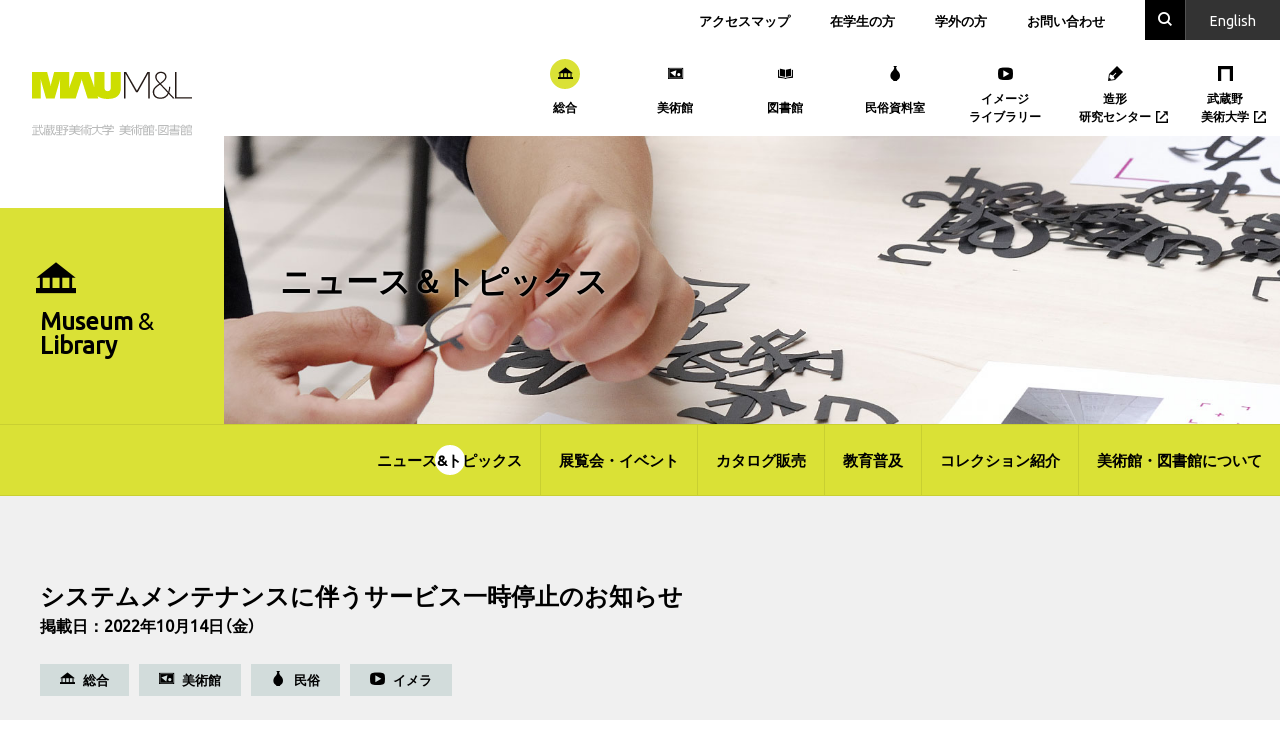

--- FILE ---
content_type: text/html; charset=UTF-8
request_url: https://mauml.musabi.ac.jp/news/23137/
body_size: 9404
content:



<!DOCTYPE html>
<html lang="ja"
	itemscope 
	itemtype="http://schema.org/Article" 
	prefix="og: http://ogp.me/ns#" >
  <head>
    
<script async src="https://www.googletagmanager.com/gtag/js?id=G-KEGR6D4H3T"></script>
<script>
  window.dataLayer = window.dataLayer || [];
  function gtag(){dataLayer.push(arguments);}
  gtag('js', new Date());

  gtag('config', 'G-KEGR6D4H3T');
  gtag('config', 'UA-24426830-1');
</script>

<meta charset="UTF-8">
<meta http-equiv="X-UA-Compatible" content="IE=edge">
<meta name="viewport" content="width=device-width, initial-scale=1, shrink-to-fit=no">
<meta name="format-detection" content="telephone=no">
<title>システムメンテナンスに伴うサービス一時停止のお知らせ | 武蔵野美術大学 美術館・図書館</title>
<link rel="icon" type="image/x-icon" href="/favicon.ico">
<link rel="apple-touch-icon" sizes="180x180" href="/apple-touch-icon.png">
<link rel="stylesheet" href="https://cdn.jsdelivr.net/npm/yakuhanjp@3.0.0/dist/css/yakuhanjp_s.min.css">
<link href="https://fonts.googleapis.com/css?family=Ubuntu" rel="stylesheet">
        <script text="type/javascript">
          document.addEventListener("DOMContentLoaded", function() {
            var mw_wp_form_el = document.querySelector('.mw_wp_form_input form');
            if (mw_wp_form_el) {
              mw_wp_form_el.classList.add('h-adr');
            }
          });
        </script>
        <meta name='robots' content='max-image-preview:large' />

<!-- All in One SEO Pack 2.7.3 by Michael Torbert of Semper Fi Web Design[646,653] -->
<meta name="description"  content="システムメンテナンスのため、下記日程でサービスが一時的にご利用いただけなくなる時間帯が生じます。 ご不便をおかけしますが、ご理解ご協力のほどよろしくお願い申し上げます。 日時：2022年10月14日（金）17:20-18:00頃（予定） ＊作業進捗により前後する可能性があります。 利用できないサービス 統合検索" />

<link rel="canonical" href="https://mauml.musabi.ac.jp/news/23137/" />
<meta property="og:title" content="システムメンテナンスに伴うサービス一時停止のお知らせ | 武蔵野美術大学 美術館・図書館" />
<meta property="og:type" content="article" />
<meta property="og:url" content="https://mauml.musabi.ac.jp/news/23137/" />
<meta property="og:image" content="https://mauml.musabi.ac.jp/wp-content/uploads/2018/08/ogp.png" />
<meta property="og:site_name" content="武蔵野美術大学 美術館・図書館" />
<meta property="og:description" content="システムメンテナンスのため、下記日程でサービスが一時的にご利用いただけなくなる時間帯が生じます。 ご不便をおかけしますが、ご理解ご協力のほどよろしくお願い申し上げます。 日時：2022年10月14日（金）17:20-18:00頃（予定） ＊作業進捗により前後する可能性があります。 利用できないサービス 統合検索 美術資料データベース 民俗資料データベース 映像作品データベース 杉浦康平デザインアーカイブ「デザイン・コスモス」 中村とうようポピュラー音楽コレクション「地球が回る音」 イメージライブラリーでは当該の時間帯で貸出の受付を停止します。視聴および返却は従来通り可能です。" />
<meta property="article:published_time" content="2022-10-14T02:38:50Z" />
<meta property="article:modified_time" content="2022-10-14T09:57:47Z" />
<meta name="twitter:card" content="summary_large_image" />
<meta name="twitter:title" content="システムメンテナンスに伴うサービス一時停止のお知らせ | 武蔵野美術大学 美術館・図書館" />
<meta name="twitter:description" content="システムメンテナンスのため、下記日程でサービスが一時的にご利用いただけなくなる時間帯が生じます。 ご不便をおかけしますが、ご理解ご協力のほどよろしくお願い申し上げます。 日時：2022年10月14日（金）17:20-18:00頃（予定） ＊作業進捗により前後する可能性があります。 利用できないサービス 統合検索 美術資料データベース 民俗資料データベース 映像作品データベース 杉浦康平デザインアーカイブ「デザイン・コスモス」 中村とうようポピュラー音楽コレクション「地球が回る音」 イメージライブラリーでは当該の時間帯で貸出の受付を停止します。視聴および返却は従来通り可能です。" />
<meta name="twitter:image" content="https://mauml.musabi.ac.jp/wp-content/uploads/2018/08/ogp.png" />
<meta itemprop="image" content="https://mauml.musabi.ac.jp/wp-content/uploads/2018/08/ogp.png" />
			<script type="text/javascript" >
				window.ga=window.ga||function(){(ga.q=ga.q||[]).push(arguments)};ga.l=+new Date;
				ga('create', 'UA-24426830-1', 'auto');
				// Plugins
				ga('require', 'displayfeatures');ga('require', 'linkid', 'linkid.js');ga('require', 'outboundLinkTracker');
				ga('send', 'pageview');
			</script>
			<script async src="https://www.google-analytics.com/analytics.js"></script>
			<script async src="https://mauml.musabi.ac.jp/wp-content/plugins/all-in-one-seo-pack/public/js/vendor/autotrack.js"></script>
<!-- /all in one seo pack -->
<link rel='dns-prefetch' href='//yubinbango.github.io' />
<link rel='dns-prefetch' href='//s.w.org' />
<link rel='stylesheet' id='bogo-css'  href='https://mauml.musabi.ac.jp/wp-content/plugins/bogo/includes/css/style.css' type='text/css' media='all' />
<link rel='stylesheet' id='mauml-style-css'  href='https://mauml.musabi.ac.jp/wp-content/themes/MAUML/style.css' type='text/css' media='all' />
<link rel='stylesheet' id='mauml-child-style-css'  href='https://mauml.musabi.ac.jp/wp-content/themes/MAUML/style.css' type='text/css' media='all' />
      <script type="text/javascript">
        var API_ENDPOINT = 'https://mauml.musabi.ac.jp/wp-admin/admin-ajax.php';
      </script>
      <link rel="https://api.w.org/" href="https://mauml.musabi.ac.jp/wp-json/" /><link rel="alternate" type="application/json" href="https://mauml.musabi.ac.jp/wp-json/wp/v2/posts/23137" /><link rel="alternate" type="application/json+oembed" href="https://mauml.musabi.ac.jp/wp-json/oembed/1.0/embed?url=https%3A%2F%2Fmauml.musabi.ac.jp%2Fnews%2F23137%2F" />
<link rel="alternate" type="text/xml+oembed" href="https://mauml.musabi.ac.jp/wp-json/oembed/1.0/embed?url=https%3A%2F%2Fmauml.musabi.ac.jp%2Fnews%2F23137%2F&#038;format=xml" />

<!-- BEGIN ExactMetrics v5.3.7 Universal Analytics - https://exactmetrics.com/ -->
<script>
(function(i,s,o,g,r,a,m){i['GoogleAnalyticsObject']=r;i[r]=i[r]||function(){
	(i[r].q=i[r].q||[]).push(arguments)},i[r].l=1*new Date();a=s.createElement(o),
	m=s.getElementsByTagName(o)[0];a.async=1;a.src=g;m.parentNode.insertBefore(a,m)
})(window,document,'script','https://www.google-analytics.com/analytics.js','ga');
  ga('create', 'UA-24426830-1', 'auto');
  ga('send', 'pageview');
</script>
<!-- END ExactMetrics Universal Analytics -->
		<style type="text/css" id="wp-custom-css">
			.mauml-movie-wrap {
    position: relative;
    padding-bottom: 56.25%;
    padding-top: 30px;
    height: 0;
    overflow: hidden;
}
 
.mauml-movie-wrap iframe,
.mauml-movie-wrap object,
.mauml-movie-wrap embed {
    position: absolute;
    top: 0;
    left: 0;
    width: 100%;
    height: 100%;
}

.mauml-movie-wrap_medium {
    position: relative;
    padding-bottom: 56.25%;
    padding-top: 15px;
    height: 0;
    overflow: hidden;
}
 
.mauml-movie-wrap_medium iframe,
.mauml-movie-wrap_medium object,
.mauml-movie-wrap_medium embed {
    position: absolute;
    top: 0;
    left: 0;
    width: 75%;
    height: 75%;
}

.mauml-youtube_2 {
  position:relative;
  width: 100%;
  max-width: 860px;
}

.mauml-youtube_2::before {
  content: "";
  display: block;
  width: 100%;
  padding-top: 56.25%;
}

.mauml-youtube_2 iframe{
  position: absolute;
  top: 0;
  right: 0;
  width: 100%;
  height: 100%;
}

ol.mauml-list_note_wrap{
	   counter-reset: li_count;
    list-style:  none; 
    margin-top:  10px;  
	   margin-left: 15px;
    padding: 0; 
}

li.mauml-list_note {
	   font-size: small;
    padding: 0; 
    margin-bottom: 2px; 
}

li.mauml-list_note:before{
    counter-increment: li_count;    
    content: "*"counter(li_count);
    margin-right: 5px;
}		</style>
		  </head>
  <body class="page-mauml">
        <!-- <div id="js-pointer" class="c-pointer" aria-hidden="true"></div> -->
        <div class="l-page">
                  <header role="banner" class="l-header">
        <div class="l-header__vi">
          <h1><a href="https://mauml.musabi.ac.jp/">
                        <img src="https://mauml.musabi.ac.jp/wp-content/themes/MAUML/assets/images/vi/vi_ml_01.svg" alt="武蔵野美術大学 美術館・図書館" width="160" height="65">
                      </a></h1>
        </div>
        <div class="l-header__inner">
          <div class="l-header__utility">
            <div class="l-header__link">
              <button class="l-header__link--button u-sp js-active-toggle" data-target="#js-menu-01" aria-label="メニュー" aria-expanded="false" aria-controls="js-menu-01"><i></i><i></i><i></i></button>
              <div class="l-header__link--panel" id="js-menu-01">
                <div class="l-header__link--main u-sp">
                  <ul>
                    <li><a href="https://twitter.com/mau_m_l" target="_blank"><svg width="16" height="16" viewBox="0 0 1200 1227" fill="none" xmlns="http://www.w3.org/2000/svg"><path d="M714.163 519.284L1160.89 0H1055.03L667.137 450.887L357.328 0H0L468.492 681.821L0 1226.37H105.866L515.491 750.218L842.672 1226.37H1200L714.137 519.284H714.163ZM569.165 687.828L521.697 619.934L144.011 79.6944H306.615L611.412 515.685L658.88 583.579L1055.08 1150.3H892.476L569.165 687.854V687.828Z" fill="#000"/></svg><span class="u-sronly">Twitter</span></i></a></li>
                                        <li><a href="https://mauml.musabi.ac.jp/news/" class="u-opacity">ニュース&amp;トピックス</a></li>
                    <li><a href="https://mauml.musabi.ac.jp/events/" class="u-opacity">展覧会・イベント情報</a></li>
                    <li><a href="https://mauml.musabi.ac.jp/museum/catalogs/" class="u-opacity">カタログ販売</a></li>
                    <li><a href="https://mauml.musabi.ac.jp/education/" class="u-opacity">活動紹介</a></li>
                    <li><a href="https://mauml.musabi.ac.jp/collections/" class="u-opacity">コレクション紹介</a></li>
                    <li><a href="https://mauml.musabi.ac.jp/about/" class="u-opacity">美術館・図書館について</a></li>
                                      </ul>
                </div>
                                <div class="l-header__link--sub">
                  <ul>
                    <li><a href="https://mauml.musabi.ac.jp/access/" class="u-opacity">アクセスマップ</a></li>
                    <li><a href="https://mauml.musabi.ac.jp/students/" class="u-opacity">在学生の方</a></li>
                                        <li><a href="https://mauml.musabi.ac.jp/visitors/" class="u-opacity">学外の方</a></li>
                                        <li><a href="https://mauml.musabi.ac.jp/contact/" class="u-opacity">お問い合わせ</a></li>
                  </ul>
                </div>
                                <div class="l-header__link--app u-sp">
                  <h2>MAU M&Lオリジナルアプリ</h2>
                  <ul>
                    <li><a href="https://itunes.apple.com/jp/app/%E3%82%84%E3%81%8D%E3%82%82%E3%81%AE%E3%81%AE%E5%9C%A8%E5%87%A6/id1332309474?mt=8" class="u-opacity" target="_blank"><img src="https://mauml.musabi.ac.jp/wp-content/themes/MAUML/assets/images/app/ceramic_01.jpg" alt="やきものの在処"></a></li>
                    <li><a href="https://itunes.apple.com/jp/app/mau-piazza/id1255402876?mt=8" class="u-opacity" target="_blank"><img src="https://mauml.musabi.ac.jp/wp-content/themes/MAUML/assets/images/app/mau-piazza_01.jpg" alt="MAU-PIAZZA VRムサビキャンパス—芦原義信による初期校舎をめぐる"></a></li>
                    <li><a href="https://itunes.apple.com/jp/app/mau-m-l-bo-wu-tu-pu/id545593250?mt=8" class="u-opacity" target="_blank"><img src="https://mauml.musabi.ac.jp/wp-content/themes/MAUML/assets/images/app/museum_01.jpg" alt="MAU M&amp;L 博物図譜"></a></li>
                    <li><a href="https://itunes.apple.com/jp/app/mau-m-l-%E8%BF%91%E4%BB%A3%E6%A4%85%E5%AD%90%E3%82%B3%E3%83%AC%E3%82%AF%E3%82%B7%E3%83%A7%E3%83%B3-%E3%83%A0%E3%82%B5%E3%83%93%E3%81%AE%E3%82%A4%E3%82%B93d/id1377395319?mt=8" class="u-opacity" target="_blank"><img src="https://mauml.musabi.ac.jp/wp-content/themes/MAUML/assets/images/app/chair_01.png" alt="MAU M&amp;L 3D image of Modern Design Chair Collection"></a></li>
                  </ul>
                </div>
              </div>
            </div>
            <div class="l-header__search">
              <button class="l-header__search--button u-opacity js-active-toggle" data-target="#js-menu-02" aria-expanded="false" aria-controls="js-menu-02"><i class="icon-font icon-font-icon_search" aria-label="search"></i><i class="icon-font icon-font-icon_close" aria-label="閉じる"></i></button>
              <div class="l-header__search--panel" id="js-menu-02">
                <div class="c-search">
                  <section class="c-search__item">
                    <div class="c-search__header">
                      <h2 class="c-search__title">サイト内検索</h2>
                    </div>
                    <div class="c-search__body">
                      <script>
                        (function() {
                          var cx = location.host === 'test.mauml.musabi.ac.jp' ? '000091080948457968225:ssbrvp-15ky' : '000091080948457968225:nyfyblpru7c';
                          var gcse = document.createElement('script');
                          gcse.type = 'text/javascript';
                          gcse.async = true;
                          gcse.src = 'https://cse.google.com/cse.js?cx=' + cx;
                          var s = document.getElementsByTagName('script')[0];
                          s.parentNode.insertBefore(gcse, s);
                        })();
                      </script>
                      <gcse:searchbox-only></gcse:searchbox-only>
                    </div>
                  </section>
                  <section class="c-search__item">
                    <div class="c-search__header">
                      <h2 class="c-search__title"><a href="https://osirabe.net/cross.musabi/" class="u-opacity" target="_blank">統合検索<i class="icon-font icon-font-icon_blank" aria-hidden="true"></i></a></h2>
                      <p class="c-search__tagline">美術館･図書館の所蔵資料（美術、図書、民俗、映像）を横断的に検索</p>
                    </div>
                    <div class="c-search__body">
                      <form method="post" action="https://osirabe.net/cross.musabi/" target="_blank">
                                                <p class="c-search__input"><input type="text" name="keywd" placeholder="キーワードを入力"></p>
                        <button type="submit" value="Search" class="c-search__button"><i class="icon-font icon-font-icon_search" aria-hidden="true"></i></button>
                      </form>
                    </div>
                  </section>
                </div>
              </div>
            </div>
            <div class="l-header__language">
                            <p><a href="/en/" class="u-opacity">En<span class="u-pc">glish</span></a></p>
                          </div>
          </div>
          <div class="l-header__facility">
            <button class="l-header__facility--button u-sp js-active-toggle" data-target="#js-menu-03">
              <i class="icon-font icon-font-icon_mauml" aria-label="総合トップ" aria-expanded="false" aria-controls="js-menu-03"></i>
              <span>総合</span>
            </button>
            <div class="l-header__facility--panel" id="js-menu-03">
              <button class="l-header__facility--close u-sp js-active-toggle" data-target="#js-menu-03" aria-expanded="false" aria-controls="js-menu-03"><i class="icon-font icon-font-icon_close" aria-label="閉じる"></i></button>
              <ul>
                                <li><a href="https://mauml.musabi.ac.jp/"><i class="icon-font icon-font-icon_mauml" aria-hidden="true"></i><span class="text">総合</span></a></li>
                <li><a href="https://mauml.musabi.ac.jp/museum/"><i class="icon-font icon-font-icon_museum" aria-hidden="true"></i><span class="text">美術館</span></a></li>
                <li><a href="https://mauml.musabi.ac.jp/library/"><i class="icon-font icon-font-icon_library" aria-hidden="true"></i><span class="text">図書館</span></a></li>
                <li><a href="https://mauml.musabi.ac.jp/folkart/"><i class="icon-font icon-font-icon_folkart" aria-hidden="true"></i><span class="text">民俗資料室</span></a></li>
                <li><a href="https://mauml.musabi.ac.jp/img-lib/"><i class="icon-font icon-font-icon_imglib" aria-hidden="true"></i><span class="text">イメージ<br class="u-pc">ライブラリー</span></a></li>
                <li><a href="http://rcad.musabi.ac.jp/" target="_blank"><i class="icon-font icon-font-icon_rcad" aria-hidden="true"></i><span class="text">造形<br class="u-pc">研究センター<i class="icon-font icon-font-icon_blank" aria-hidden="true"></i></span></a></li>
                <li><a href="https://www.musabi.ac.jp/" target="_blank"><i class="icon-font icon-font-icon_musabi" aria-hidden="true"></i><span class="text">武蔵野<br class="u-pc">美術大学<i class="icon-font icon-font-icon_blank" aria-hidden="true"></i></span></a></li>
                              </ul>
            </div>
          </div>
        </div>
      </header>
      <main>
        <div class="p-kv is-mauml is-under">
          
<div class="p-kv__icon u-pc"><i class="icon-font icon-font-icon_mauml" aria-hidden="true"></i></div>
<p class="p-kv__title is-en u-pc"><span>Museum <span>&</span><br>Library</span></p>
          <div class="p-kv__heading" style="background-image: url(https://mauml.musabi.ac.jp/wp-content/themes/MAUML/assets/images/museum/news/kv_01.jpg)">
            <h1>ニュース＆トピックス</h1>
          </div>
        </div>
        <nav class="p-local-nav u-pc">
          
<ul>
  <li><a href="https://mauml.musabi.ac.jp/news/" aria-current="page">ニュース&amp;トピックス</a></li>
  <li><a href="https://mauml.musabi.ac.jp/events/" >展覧会・イベント</a></li>
  <li><a href="https://mauml.musabi.ac.jp/museum/catalogs/">カタログ販売</a></li>
  <li><a href="https://mauml.musabi.ac.jp/education/" >教育普及</a></li>
  <li><a href="https://mauml.musabi.ac.jp/collections/" >コレクション紹介</a></li>
  <li><a href="https://mauml.musabi.ac.jp/about/" >美術館・図書館について</a></li>
</ul>
        </nav>
        <article class="p-event-detail">
          <div class="p-event-detail__inro">
            <div class="p-event-detail__inro--body">
              <h1 class="p-event-detail__inro--title">
                <span class="p-event-detail__inro--main">システムメンテナンスに伴うサービス一時停止のお知らせ</span>
              </h1>
              <p class="p-event-detail__inro--date">掲載日：2022年10月14日（金）</p>
              <div class="p-event-detail__inro--row">
                <p class="p-event-detail__inro--category">
                                    <span class="p-event-detail__inro--facility">
                    <i class="icon-font icon-font-icon_mauml" aria-hidden="true"></i>総合                  </span>
                                    <span class="p-event-detail__inro--facility">
                    <i class="icon-font icon-font-icon_museum" aria-hidden="true"></i>美術館                  </span>
                                    <span class="p-event-detail__inro--facility">
                    <i class="icon-font icon-font-icon_folkart" aria-hidden="true"></i>民俗                  </span>
                                    <span class="p-event-detail__inro--facility">
                    <i class="icon-font icon-font-icon_imglib" aria-hidden="true"></i>イメラ                  </span>
                                  </p>
              </div>

                            <div class="c-tag">
  <h2 class="c-tag__title" aria-label="タグ"><i class="icon-font icon-font-icon_tag"></i></h2>
  <ul class="c-tag__list">
        <li><a href="https://mauml.musabi.ac.jp/tag_event/%e3%83%8b%e3%83%a5%e3%83%bc%e3%82%b9/" class="u-opacity">ニュース</a></li>
          </ul>
</div>

                            <div class="c-sns">
  <ul>
    <li class="c-sns__facebook">
      <a href="https://www.facebook.com/sharer/sharer.php?u=https%3A%2F%2Fmauml.musabi.ac.jp%2Fnews%2F23137%2F" target="_blank"><i class="icon-font icon-font-icon_facebook-like"></i></a>
    </li>
    <li class="c-sns__twitter">
      <a href="https://twitter.com/share?url=https%3A%2F%2Fmauml.musabi.ac.jp%2Fnews%2F23137%2F&text=%E3%82%B7%E3%82%B9%E3%83%86%E3%83%A0%E3%83%A1%E3%83%B3%E3%83%86%E3%83%8A%E3%83%B3%E3%82%B9%E3%81%AB%E4%BC%B4%E3%81%86%E3%82%B5%E3%83%BC%E3%83%93%E3%82%B9%E4%B8%80%E6%99%82%E5%81%9C%E6%AD%A2%E3%81%AE%E3%81%8A%E7%9F%A5%E3%82%89%E3%81%9B" target="_blank"><svg width="16" height="16" viewBox="0 0 1200 1227" fill="none" xmlns="http://www.w3.org/2000/svg"><path d="M714.163 519.284L1160.89 0H1055.03L667.137 450.887L357.328 0H0L468.492 681.821L0 1226.37H105.866L515.491 750.218L842.672 1226.37H1200L714.137 519.284H714.163ZM569.165 687.828L521.697 619.934L144.011 79.6944H306.615L611.412 515.685L658.88 583.579L1055.08 1150.3H892.476L569.165 687.854V687.828Z" fill="#000"/></svg></a>
    </li>
    <li class="c-sns__line">
      <a href="http://line.me/R/msg/text/?%E3%82%B7%E3%82%B9%E3%83%86%E3%83%A0%E3%83%A1%E3%83%B3%E3%83%86%E3%83%8A%E3%83%B3%E3%82%B9%E3%81%AB%E4%BC%B4%E3%81%86%E3%82%B5%E3%83%BC%E3%83%93%E3%82%B9%E4%B8%80%E6%99%82%E5%81%9C%E6%AD%A2%E3%81%AE%E3%81%8A%E7%9F%A5%E3%82%89%E3%81%9B%20https%3A%2F%2Fmauml.musabi.ac.jp%2Fnews%2F23137%2F" target="_blank"><i class="icon-font icon-font-icon_line"></i></a>
    </li>
  </ul>
</div>
            </div>
          </div>
          <div class="p-event-detail__body">
            <div class="row">
              <div class="col-md-8 p-event-detail__entry">
                <div class="p-text-block">
                                    <p>システムメンテナンスのため、下記日程でサービスが一時的にご利用いただけなくなる時間帯が生じます。<br />
ご不便をおかけしますが、ご理解ご協力のほどよろしくお願い申し上げます。</p>
<hr style="border-top: 2px dotted #ccc; margin-top: 30px;" />
<p>日時：2022年10月14日（金）17:20-18:00頃（予定）<br />
＊作業進捗により前後する可能性があります。</p>
<h4 style="margin-top: 15px; font-weight: normal;">利用できないサービス</h4>
<ul>
<li>統合検索</li>
<li><a href="http://collections.musabi.ac.jp/search/index.php" target="_blank" rel="noopener">美術資料データベース</a></li>
<li><a href="http://collections.musabi.ac.jp/search_folk/index.php" target="_blank" rel="noopener">民俗資料データベース</a></li>
<li><a href="https://img-lib.musabi.ac.jp/search/" target="_blank" rel="noopener">映像作品データベース</a></li>
<li><a href="https://collections.musabi.ac.jp/sugiura_kohei/" target="_blank" rel="noopener">杉浦康平デザインアーカイブ「デザイン・コスモス」</a></li>
<li><a href="https://collections.musabi.ac.jp/nakamura_toyo/home/" target="_blank" rel="noopener">中村とうようポピュラー音楽コレクション「地球が回る音」</a></li>
</ul>
<p>イメージライブラリーでは当該の時間帯で貸出の受付を停止します。視聴および返却は従来通り可能です。</p>
                                  </div>
                              </div>
              <div class="col-md-4 p-event-detail__side">
                <aside>
                  <h2 class="p-newsside__areaname">最新記事</h2>
                  <div class="p-newsside">
                                        <div class="p-newsside__item">
                      <a href="https://mauml.musabi.ac.jp/news/27281/" class="p-newsside__wrapper">
                        <div class="p-pickup__body">
                          <p class="c-label"><i class="icon-font icon-font-icon_mauml" aria-hidden="true"></i>総合</p>
                          <h3 class="p-newsside__date">2026年1月22日（木）</h3>
                          <h3 class="p-newsside__title">武蔵野美術大学 美術館・図書館が、改正博物館法の定める「登録博物館」として新規登録されました</h3>
                        </div>
                        <div class="p-newsside__arrow" aria-hidden="true"><i class="icon-font icon-font-icon_arrow-right"></i></div>
                      </a>
                    </div>
                                        <div class="p-newsside__item">
                      <a href="https://mauml.musabi.ac.jp/news/27216/" class="p-newsside__wrapper">
                        <div class="p-pickup__body">
                          <p class="c-label"><i class="icon-font icon-font-icon_library" aria-hidden="true"></i>図書館</p>
                          <h3 class="p-newsside__date">2025年12月16日（火）</h3>
                          <h3 class="p-newsside__title">市ヶ谷キャンパス図書館 移転に伴う臨時休館のお知らせ</h3>
                        </div>
                        <div class="p-newsside__arrow" aria-hidden="true"><i class="icon-font icon-font-icon_arrow-right"></i></div>
                      </a>
                    </div>
                                        <div class="p-newsside__item">
                      <a href="https://mauml.musabi.ac.jp/news/27187/" class="p-newsside__wrapper">
                        <div class="p-pickup__body">
                          <p class="c-label"><i class="icon-font icon-font-icon_imglib" aria-hidden="true"></i>イメラ</p>
                          <h3 class="p-newsside__date">2025年12月5日（金）</h3>
                          <h3 class="p-newsside__title">新着資料のお知らせ＜12月＞</h3>
                        </div>
                        <div class="p-newsside__arrow" aria-hidden="true"><i class="icon-font icon-font-icon_arrow-right"></i></div>
                      </a>
                    </div>
                                        <div class="p-newsside__item">
                      <a href="https://mauml.musabi.ac.jp/news/27149/" class="p-newsside__wrapper">
                        <div class="p-pickup__body">
                          <p class="c-label"><i class="icon-font icon-font-icon_mauml" aria-hidden="true"></i>総合</p>
                          <h3 class="p-newsside__date">2025年12月2日（火）</h3>
                          <h3 class="p-newsside__title">図書館システムメンテナンスに伴うOPAC停止のお知らせ（鷹の台・市ヶ谷図書館共通）</h3>
                        </div>
                        <div class="p-newsside__arrow" aria-hidden="true"><i class="icon-font icon-font-icon_arrow-right"></i></div>
                      </a>
                    </div>
                                        <div class="p-newsside__item">
                      <a href="https://mauml.musabi.ac.jp/news/27152/" class="p-newsside__wrapper">
                        <div class="p-pickup__body">
                          <p class="c-label"><i class="icon-font icon-font-icon_mauml" aria-hidden="true"></i>総合</p>
                          <h3 class="p-newsside__date">2025年12月1日（月）</h3>
                          <h3 class="p-newsside__title">【図書館、イメージライブラリー】年末年始の閉館および入学選抜実施期間中の資料返却について</h3>
                        </div>
                        <div class="p-newsside__arrow" aria-hidden="true"><i class="icon-font icon-font-icon_arrow-right"></i></div>
                      </a>
                    </div>
                                      </div>
                </aside>
              </div>
            </div>
          </div>
        </article>
        <div class="p-wrapper is-contract">
                    <div class="c-paging">
  <ul>
                <li class="c-paging__prev"><a href="https://mauml.musabi.ac.jp/news/23082/" class="c-button is-prev"><span class="c-button__arrow" aria-hidden="true"><i class="icon-font icon-font-icon_arrow-left"></i></span>次<span class="u-pc">の記事</span>へ</a></li>
            <li class="c-paging__view"><a href="https://mauml.musabi.ac.jp/news/" class="c-button is-view"><i class="icon-font icon-font-icon_view" aria-hidden="true"></i>一覧<span class="u-pc">を見る</span></a></li>
            <li class="c-paging__next"><a href="https://mauml.musabi.ac.jp/news/23153/" class="c-button"><span class="c-button__arrow" aria-hidden="true"><i class="icon-font icon-font-icon_arrow-right"></i></span>前<span class="u-pc">の記事</span>へ</a></li>
            </ul>
</div>
        </div>

                <section class="p-tag">
  <h2 class="p-tag__title">タグ一覧</h2>
  <div class="p-tag__row">
    <section class="p-tag__event">
      <h3>イベント</h3>
      <ul>
                <li><a href="/tag_event/2024美術館休館中特別企画">2024美術館休館中特別企画<span class="p-tag__count">[6]</span></a></li>
                <li><a href="/tag_event/展覧会">展覧会<span class="p-tag__count">[646]</span></a></li>
                <li><a href="/tag_event/ギャラリートーク">ギャラリートーク<span class="p-tag__count">[113]</span></a></li>
                <li><a href="/tag_event/トークイベント">トークイベント<span class="p-tag__count">[96]</span></a></li>
                <li><a href="/tag_event/講演会">講演会<span class="p-tag__count">[55]</span></a></li>
                <li><a href="/tag_event/シンポジウム">シンポジウム<span class="p-tag__count">[31]</span></a></li>
                <li><a href="/tag_event/ワークショップ">ワークショップ<span class="p-tag__count">[48]</span></a></li>
                <li><a href="/tag_event/対談">対談<span class="p-tag__count">[31]</span></a></li>
                <li><a href="/tag_event/図書館展示">図書館展示<span class="p-tag__count">[52]</span></a></li>
                <li><a href="/tag_event/コンサート">コンサート<span class="p-tag__count">[17]</span></a></li>
                <li><a href="/tag_event/パフォーマンス">パフォーマンス<span class="p-tag__count">[13]</span></a></li>
                <li><a href="/tag_event/上映会">上映会<span class="p-tag__count">[46]</span></a></li>
                <li><a href="/tag_event/課外講座">課外講座<span class="p-tag__count">[7]</span></a></li>
                <li><a href="/tag_event/建築ツアー">建築ツアー<span class="p-tag__count">[2]</span></a></li>
                <li><a href="/tag_event/公開制作">公開制作<span class="p-tag__count">[3]</span></a></li>
                <li><a href="/tag_event/演劇上演">演劇上演<span class="p-tag__count">[6]</span></a></li>
                <li><a href="/tag_event/鑑賞会">鑑賞会<span class="p-tag__count">[4]</span></a></li>
                <li><a href="/tag_event/体験イベント">体験イベント<span class="p-tag__count">[4]</span></a></li>
                <li><a href="/tag_event/学内限定">学内限定<span class="p-tag__count">[20]</span></a></li>
              </ul>
    </section>
    <section class="p-tag__keyword">
      <h3>キーワード</h3>
      <ul>
                <li><a href="/tag_keyword/助教・助手展">助教・助手展<span class="p-tag__count">[11]</span></a></li>
                <li><a href="/tag_keyword/所蔵品展">所蔵品展<span class="p-tag__count">[166]</span></a></li>
                <li><a href="/tag_keyword/教授展">教授展<span class="p-tag__count">[179]</span></a></li>
                <li><a href="/tag_keyword/助手展">助手展<span class="p-tag__count">[110]</span></a></li>
                <li><a href="/tag_keyword/優秀作品展">優秀作品展<span class="p-tag__count">[90]</span></a></li>
                <li><a href="/tag_keyword/教務補助作品展">教務補助作品展<span class="p-tag__count">[2]</span></a></li>
                <li><a href="/tag_keyword/修了制作展">修了制作展<span class="p-tag__count">[1]</span></a></li>
                <li><a href="/tag_keyword/研究発表展">研究発表展<span class="p-tag__count">[3]</span></a></li>
                <li><a href="/tag_keyword/収蔵品展">収蔵品展<span class="p-tag__count">[2]</span></a></li>
                <li><a href="/tag_keyword/美術">美術<span class="p-tag__count">[289]</span></a></li>
                <li><a href="/tag_keyword/絵画">絵画<span class="p-tag__count">[123]</span></a></li>
                <li><a href="/tag_keyword/日本画">日本画<span class="p-tag__count">[55]</span></a></li>
                <li><a href="/tag_keyword/油絵">油絵<span class="p-tag__count">[52]</span></a></li>
                <li><a href="/tag_keyword/ドローイング">ドローイング<span class="p-tag__count">[25]</span></a></li>
                <li><a href="/tag_keyword/版画">版画<span class="p-tag__count">[43]</span></a></li>
                <li><a href="/tag_keyword/銅版">銅版<span class="p-tag__count">[7]</span></a></li>
                <li><a href="/tag_keyword/木版">木版<span class="p-tag__count">[10]</span></a></li>
                <li><a href="/tag_keyword/リトグラフ">リトグラフ<span class="p-tag__count">[10]</span></a></li>
                <li><a href="/tag_keyword/彫刻">彫刻<span class="p-tag__count">[75]</span></a></li>
                <li><a href="/tag_keyword/映像・映画">映像・映画<span class="p-tag__count">[172]</span></a></li>
                <li><a href="/tag_keyword/写真">写真<span class="p-tag__count">[67]</span></a></li>
                <li><a href="/tag_keyword/映画">映画<span class="p-tag__count">[114]</span></a></li>
                <li><a href="/tag_keyword/アニメーション">アニメーション<span class="p-tag__count">[37]</span></a></li>
                <li><a href="/tag_keyword/映像">映像<span class="p-tag__count">[43]</span></a></li>
                <li><a href="/tag_keyword/現代アート">現代アート<span class="p-tag__count">[4]</span></a></li>
                <li><a href="/tag_keyword/舞台美術">舞台美術<span class="p-tag__count">[18]</span></a></li>
                <li><a href="/tag_keyword/ブックアート">ブックアート<span class="p-tag__count">[5]</span></a></li>
                <li><a href="/tag_keyword/インスタレーション">インスタレーション<span class="p-tag__count">[17]</span></a></li>
                <li><a href="/tag_keyword/書">書<span class="p-tag__count">[2]</span></a></li>
                <li><a href="/tag_keyword/デザイン">デザイン<span class="p-tag__count">[237]</span></a></li>
                <li><a href="/tag_keyword/グラフィックデザイン">グラフィックデザイン<span class="p-tag__count">[107]</span></a></li>
                <li><a href="/tag_keyword/ポスター">ポスター<span class="p-tag__count">[55]</span></a></li>
                <li><a href="/tag_keyword/タイポグラフィ">タイポグラフィ<span class="p-tag__count">[21]</span></a></li>
                <li><a href="/tag_keyword/漫画">漫画<span class="p-tag__count">[14]</span></a></li>
                <li><a href="/tag_keyword/ピクトグラム">ピクトグラム<span class="p-tag__count">[5]</span></a></li>
                <li><a href="/tag_keyword/プロダクトデザイン">プロダクトデザイン<span class="p-tag__count">[83]</span></a></li>
                <li><a href="/tag_keyword/椅子">椅子<span class="p-tag__count">[42]</span></a></li>
                <li><a href="/tag_keyword/玩具">玩具<span class="p-tag__count">[20]</span></a></li>
                <li><a href="/tag_keyword/インテリアデザイン">インテリアデザイン<span class="p-tag__count">[6]</span></a></li>
                <li><a href="/tag_keyword/ブックデザイン">ブックデザイン<span class="p-tag__count">[71]</span></a></li>
                <li><a href="/tag_keyword/絵本">絵本<span class="p-tag__count">[16]</span></a></li>
                <li><a href="/tag_keyword/しかけ絵本">しかけ絵本<span class="p-tag__count">[7]</span></a></li>
                <li><a href="/tag_keyword/アートブック">アートブック<span class="p-tag__count">[4]</span></a></li>
                <li><a href="/tag_keyword/美大生におすすめの本">美大生におすすめの本<span class="p-tag__count">[95]</span></a></li>
                <li><a href="/tag_keyword/建築">建築<span class="p-tag__count">[28]</span></a></li>
                <li><a href="/tag_keyword/テキスタイル">テキスタイル<span class="p-tag__count">[4]</span></a></li>
                <li><a href="/tag_keyword/ファッション">ファッション<span class="p-tag__count">[8]</span></a></li>
                <li><a href="/tag_keyword/工芸・民芸">工芸・民芸<span class="p-tag__count">[19]</span></a></li>
                <li><a href="/tag_keyword/金工">金工<span class="p-tag__count">[3]</span></a></li>
                <li><a href="/tag_keyword/やきもの">やきもの<span class="p-tag__count">[9]</span></a></li>
                <li><a href="/tag_keyword/ムサビのデザイン">ムサビのデザイン<span class="p-tag__count">[28]</span></a></li>
                <li><a href="/tag_keyword/博物図譜">博物図譜<span class="p-tag__count">[14]</span></a></li>
                <li><a href="/tag_keyword/柳瀬正夢">柳瀬正夢<span class="p-tag__count">[8]</span></a></li>
                <li><a href="/tag_keyword/清水多嘉示">清水多嘉示<span class="p-tag__count">[5]</span></a></li>
                <li><a href="/tag_keyword/杉浦康平">杉浦康平<span class="p-tag__count">[5]</span></a></li>
                <li><a href="/tag_keyword/大辻清司">大辻清司<span class="p-tag__count">[30]</span></a></li>
                <li><a href="/tag_keyword/中村とうよう">中村とうよう<span class="p-tag__count">[24]</span></a></li>
                <li><a href="/tag_keyword/ペルソナ展">ペルソナ展<span class="p-tag__count">[5]</span></a></li>
                <li><a href="/tag_keyword/ミニチュアチェア">ミニチュアチェア<span class="p-tag__count">[9]</span></a></li>
                <li><a href="/tag_keyword/One Day Chair Show">One Day Chair Show<span class="p-tag__count">[12]</span></a></li>
                <li><a href="/tag_keyword/座って学ぶ-椅子学講座">座って学ぶ-椅子学講座<span class="p-tag__count">[2]</span></a></li>
                <li><a href="/tag_keyword/くらしの造形">くらしの造形<span class="p-tag__count">[65]</span></a></li>
                <li><a href="/tag_keyword/民俗資料室ギャラリー展示">民俗資料室ギャラリー展示<span class="p-tag__count">[92]</span></a></li>
                <li><a href="/tag_keyword/布">布<span class="p-tag__count">[3]</span></a></li>
                <li><a href="/tag_keyword/竹">竹<span class="p-tag__count">[12]</span></a></li>
                <li><a href="/tag_keyword/木">木<span class="p-tag__count">[19]</span></a></li>
                <li><a href="/tag_keyword/紙">紙<span class="p-tag__count">[12]</span></a></li>
                <li><a href="/tag_keyword/土">土<span class="p-tag__count">[4]</span></a></li>
                <li><a href="/tag_keyword/凧">凧<span class="p-tag__count">[3]</span></a></li>
                <li><a href="/tag_keyword/うつわ">うつわ<span class="p-tag__count">[8]</span></a></li>
                <li><a href="/tag_keyword/バスケタリー">バスケタリー<span class="p-tag__count">[16]</span></a></li>
                <li><a href="/tag_keyword/信仰">信仰<span class="p-tag__count">[30]</span></a></li>
                <li><a href="/tag_keyword/民具の機能と形態">民具の機能と形態<span class="p-tag__count">[12]</span></a></li>
                <li><a href="/tag_keyword/海外民俗資料">海外民俗資料<span class="p-tag__count">[14]</span></a></li>
                <li><a href="/tag_keyword/オンライン">オンライン<span class="p-tag__count">[14]</span></a></li>
                <li><a href="/tag_keyword/プレスリリース">プレスリリース<span class="p-tag__count">[20]</span></a></li>
                <li><a href="/tag_keyword/館報">館報<span class="p-tag__count">[2]</span></a></li>
              </ul>
    </section>
  </div>
</section>
      </main>
          <footer role="contentinfo" class="l-footer">
          <div class="l-footer__utility is-flex-end">
            <p class="l-footer__top"><a href="#top"><span><span class="u-sronly">ページの先頭へ</span></span></a></p>
          </div>
          <div class="l-footer__main">
            <div class="l-footer__column">
              <div class="l-footer__utility is-start">
                <p class="l-footer__vi"><a href="https://mauml.musabi.ac.jp/"><img src="https://mauml.musabi.ac.jp/wp-content/themes/MAUML/assets/images/vi/vi_ml_02.svg" alt="武蔵野美術大学 美術館・図書館" width="108" height="28"></a></p>
                <ul class="l-footer__sns">
  <li class="l-footer__sns--twitter"><a href="https://twitter.com/mau_m_l" target="_blank"><span><svg width="16" height="16" viewBox="0 0 1200 1227" fill="none" xmlns="http://www.w3.org/2000/svg"><path d="M714.163 519.284L1160.89 0H1055.03L667.137 450.887L357.328 0H0L468.492 681.821L0 1226.37H105.866L515.491 750.218L842.672 1226.37H1200L714.137 519.284H714.163ZM569.165 687.828L521.697 619.934L144.011 79.6944H306.615L611.412 515.685L658.88 583.579L1055.08 1150.3H892.476L569.165 687.854V687.828Z" fill="white"/></svg>
  </span></a></li>
  <li class="l-footer__sns--youtube"><a href="https://www.youtube.com/@MAUMuseumandLibrary" target="_blank"><span><img src="https://mauml.musabi.ac.jp/wp-content/themes/MAUML/assets/images/icon/youtube_01.svg" alt="" width="20" height="20"><span class="u-sronly">Youtube</span></span></a></li>
  <li class="l-footer__sns--instagram"><a href="https://www.instagram.com/mau_m_l" target="_blank"><span><img src="https://mauml.musabi.ac.jp/wp-content/themes/MAUML/assets/images/icon/instagram_01.png" alt="" width="20" height="20"><span class="u-sronly">Youtube</span></span></a></li>
</ul>
              </div>
              <div class="l-footer__nav">
                <div class="l-footer__nav--row">
                                    <ul class="l-footer__nav--item">
                    <li><a href="https://mauml.musabi.ac.jp/" class="u-opacity">総合</a></li>
                    <li><a href="https://mauml.musabi.ac.jp/museum/" class="u-opacity">美術館</a></li>
                    <li><a href="https://mauml.musabi.ac.jp/library/" class="u-opacity">図書館</a></li>
                    <li><a href="https://mauml.musabi.ac.jp/folkart/" class="u-opacity">民俗資料室</a></li>
                    <li><a href="https://mauml.musabi.ac.jp/img-lib/" class="u-opacity">イメージライブラリー</a></li>
                    <li><a href="http://rcad.musabi.ac.jp/" target="_blank" class="u-opacity">造形研究センター<i class="icon-font icon-font-icon_blank" aria-hidden="true"></i></a></li>
                    <li><a href="https://www.musabi.ac.jp/" target="_blank" class="u-opacity">武蔵野美術大学<i class="icon-font icon-font-icon_blank" aria-hidden="true"></i></a></li>
                  </ul>
                  <ul class="l-footer__nav--item">
                    <li><a href="https://mauml.musabi.ac.jp/news/" class="u-opacity">ニュース&amp;トピックス</a></li>
                    <li><a href="https://mauml.musabi.ac.jp/events/" class="u-opacity">展覧会・イベント情報</a></li>
                    <li><a href="https://mauml.musabi.ac.jp/museum/catalogs/" class="u-opacity">カタログ販売</a></li>
                    <li><a href="https://mauml.musabi.ac.jp/education/" class="u-opacity">教育普及</a></li>
                    <li><a href="https://mauml.musabi.ac.jp/collections/" class="u-opacity">コレクション紹介</a></li>
                    <li><a href="https://mauml.musabi.ac.jp/about/" class="u-opacity">美術館・図書館について</a></li>
                  </ul>
                                  </div>
                <div class="l-footer__nav--row">
                  <ul class="l-footer__nav--item">
                                        <li><a href="https://mauml.musabi.ac.jp/access/" class="u-opacity">アクセスマップ</a></li>
                    <li><a href="https://mauml.musabi.ac.jp/students/" class="u-opacity">在学生の方</a></li>
                    <li><a href="https://mauml.musabi.ac.jp/visitors/" class="u-opacity">学外の方</a></li>
                    <li><a href="https://mauml.musabi.ac.jp/contact/" class="u-opacity">お問い合わせ</a></li>
                    <li><a href="https://mauml.musabi.ac.jp/" class="u-opacity">English</a></li>
                                      </ul>
                                    <p class="l-footer__nav--item"><a href="http://www.d-archive.jp/" class="u-opacity" target="_blank"><img src="https://mauml.musabi.ac.jp/wp-content/themes/MAUML/assets/images/footer/banner_01.png" alt="文化庁アーカイブ中核拠点形成モデル事業 プロダクト・デザイン分野" width="144"></a></p>
                                  </div>
              </div>
            </div>
            <div class="l-footer__column u-pc">
              <section class="l-footer__events">
                <h2 class="l-footer__events--title">今後の展覧会・イベント</h2>
                                                <section class="l-footer__events--section">
                  <p>現在、予定している展覧会・イベントはありません。</p>
                </section>
                              </section>
            </div>
          </div>
          <div class="l-footer__sub">
            <div class="l-footer__link">
              <ul>
                                <li><a href="/terms" class="u-opacity">サイトのご利用条件</a></li>
                                <li><a href="/sitemap" class="u-opacity">サイトマップ</a></li>
                                <li><a href="https://www.musabi.ac.jp/outline/effort/privacy/" class="u-opacity" target="_blank">個人情報保護方針<i class="icon-font icon-font-icon_blank" aria-hidden="true"></i></a></li>
                              </ul>
            </div>
            <div class="l-footer__copyright">
              <p><small>Copyright &copy; 2018 Musashino Art University Museum & Library. All Rights Reserved.</small></p>
            </div>
          </div>
        </footer>
      </div>
    <script type='text/javascript' src='https://mauml.musabi.ac.jp/wp-content/themes/MAUML/assets/js/main.js' id='mauml-script-js'></script>
<script type='text/javascript' src='https://yubinbango.github.io/yubinbango/yubinbango.js' id='yubinbango-script-js'></script>
  </body>
</html>


--- FILE ---
content_type: image/svg+xml
request_url: https://mauml.musabi.ac.jp/wp-content/themes/MAUML/assets/images/vi/vi_ml_01.svg
body_size: 2980
content:
<svg viewBox="0 0 250 99.24" xmlns="http://www.w3.org/2000/svg"><path d="M225.78 39.74V.42h-2.22v41.44H250v-2.12z" fill="#231815"/><path d="M123.18 23.56c0 4-.89 6.8-5.07 6.8-3.83 0-5-3-5-6.86V.53h-16V22.3a.48.48 0 1 1-.56.48.48.48 0 0 1 .21-.4L88.91.53h-22L58.58 23.9a.46.46 0 0 1 .23.41.47.47 0 0 1-.48.48.48.48 0 0 1-.49-.48.5.5 0 0 1 .35-.47V.53h-23.6l-5.25 20.35a.48.48 0 0 1 .31.45.49.49 0 1 1-.67-.45L23.66.53H0v41.29h13.62V13.26a.47.47 0 0 1-.36-.47.48.48 0 0 1 .48-.48.49.49 0 0 1 .24.91l8 28.6h13.33l8.26-28.58a.49.49 0 1 1 .69-.45.51.51 0 0 1-.44.49v28.54h24.36L77.42 13a.46.46 0 0 1-.28-.43.48.48 0 0 1 .48-.49.49.49 0 0 1 .2.93L87 41.82h16.78l-1.35-3.75c3.79 3.12 9.3 4.46 15.51 4.46 12.61 0 20.91-4.38 20.91-17.75V.53h-15.67z" fill="#cdde00"/><path d="M163.92 29.58L147.16.41h-3.42v41.45h2.21V2.54l16.53 29.34h2.83l16.36-29.34v39.32h2.25V.41h-3.62zm50.53 3.06a26.62 26.62 0 0 0 1.68-9.3h-2A22.63 22.63 0 0 1 213 31.1L201.57 19l.17-.13c3.63-3.11 8.78-5.87 8.38-11.86-.32-4.78-4.75-7.22-9.32-7.01-5.05.26-8.67 4-8.28 8.68.29 4.32 3.44 6.91 6.19 9.89-4.57 3.35-10.42 7-10 13.82.48 7.15 6.33 10.38 13.3 9.91a13.87 13.87 0 0 0 11.56-7.69l6.74 7.25h2.72l-8.63-9.21zM200.93 2c3.4-.18 6.88 1.66 7.18 5.28.25 4.58-3.37 6.74-7.58 10.11l-.27.18c-2.23-2.47-5.37-5-5.64-8.94-.33-3.57 2.44-6.47 6.31-6.63zm.95 38.3c-5.4.49-10.57-2-11-8.08s5.07-9 9.2-12.11l12.06 13a12.11 12.11 0 0 1-10.26 7.15z" fill="#231815"/><g fill="#bbbcbc"><path d="M192.77 90.15h2.14v2.14h-2.14zM36.66 94l-1.76 3.45a9.46 9.46 0 0 1-2.27-3.09l2.29-5h-1.59l-1.43 3.16c-.21-.69-.39-1.39-.54-2.08a18 18 0 0 1-.25-2h4.74v-1.3h-1.71v-1.27h-1.42v1.27H31v-1.82h4.88V84H31v-1.28h-1.4V84h-4.79v-1.25h-1.45V84h-5v1.29h5v1.82h-4.29L19 99.07h1.51V88.45h9.23a21.86 21.86 0 0 0 1.33 5.9l-2.15 4.72h1.55L31.86 96a9.27 9.27 0 0 0 2.5 2.85 1.74 1.74 0 0 0 .33.23h1.18L38.23 94zm-11.85-6.86v-1.82h4.77v1.82zm162.64-4.39h-1.65v1.41h-3.75v2.21a12.06 12.06 0 0 1-2.05-1.65 10.59 10.59 0 0 1-1.52-2h-2.36a10.61 10.61 0 0 1-1.53 2 11.22 11.22 0 0 1-2.09 1.66V88h-5.85v1.37h2.61v8.47h-2.36v1.38h3.11a.78.78 0 0 0 .83-.75v-9.08h1.66V88a13.94 13.94 0 0 0 1.24-.77v11.85H182l-1.69-3.9h-1.53l1.12 2.54h-4.67v-3.3h5.83v-7a9.55 9.55 0 0 0 1 .62v-.65h.73v11.68h8V93.5h-6.56v-1.59h6.18v-4.46h.75v-3.3h-3.66zm-7.85 10.3h-4.36v-1.82h4.36zm0-2.94h-4.36v-1.78h4.36zm-1.6-2.9v-1.69h-1.43v1.69h-2.81a14 14 0 0 0 2.59-2.36 14.31 14.31 0 0 0 .95-1.34 14.31 14.31 0 0 0 1 1.34 14 14 0 0 0 2.59 2.36zm11.42 7.58v2.86h-5.22v-2.86zm-.4-4.21h-4.82V88.3h4.8zm.7-5.19v1.8h-6.3v-1.8zm59.53 6.52v-4.46h.75v-3.3h-3.66v-1.4h-1.65v1.41h-3.75v2.21a11.9 11.9 0 0 1-2.05-1.64 9.83 9.83 0 0 1-1.53-2H235a10.61 10.61 0 0 1-1.53 2 11.94 11.94 0 0 1-1.8 1.48v-.79h-1.49v-1.9h-6.77v-1h-1.57v1h-6.23v.93h6.26v1h-8.76v-2.16H197.3v15.95h1.55v-.47h12.71v.47h1.55V86.45h8.76v1h-6.26v1h6.25v1h-6.26v1h6.26v1h-7.28v1.08h16v-1.09h-7.22v-1h6.74v-1h-6.7v-1h6.78v-2h1.49v1.38c.32-.19.63-.39 1-.61v11.87h8.29l-1.69-3.9h-1.54l1.12 2.54h-4.67v-3.3H240v-7a10.59 10.59 0 0 0 1 .61v-.64h.72v11.68h8V93.5h-6.56v-1.59zm-37.69 5.55h-12.71V84.6h12.71zm17.35-10h-5.51v-1h5.51zm0-2h-5.52v-1h5.52zm9.58 7.64h-4.36v-1.87h4.36zm0-2.94h-4.36v-1.83h4.36zm-1.62-2.9v-1.74h-1.43v1.69h-2.81a14 14 0 0 0 2.59-2.36 14.31 14.31 0 0 0 1-1.34 14.31 14.31 0 0 0 .95 1.34 13.7 13.7 0 0 0 2.59 2.36zm11 3.37h-4.82V88.3h4.82zm.4 4.21v2.86h-5.22v-2.91zm-6-7.6v-1.8h6.3v1.8z"/><path d="M17.4 94l-1.33 3.46c-2.26-2.13-3.35-5.35-3.58-9.64h4.77v-1.28h-4.8c-.05-1.55 0-2.53 0-3.79H11v3.79H0v1.29h11.07c.31 4.56 1.27 8.72 4.46 11.11a2.32 2.32 0 0 0 .23.14H17L19 94zm4.44 5.07h7.05V98h-2.08v-2h1.82v-3.45h-1.82v-1.8h2.08v-1.12h-7zm1.34-8.32h2.24v1.8h-2.24zm0 2.86h4.3V95h-4.3zm0 2.42h2.24V98h-2.24zm130.99-7.43a13.77 13.77 0 0 0 3.83-3.28 14 14 0 0 0 1.4-2.19h-1.63a10 10 0 0 1-1.52 2.05 11.74 11.74 0 0 1-2.09 1.74zm11.04 1.34h1.43v6.89h-1.43zM216 99.06h13.64v-5.59H216zm1.34-4.46h11v1.05h-11zm0 2.17h11v1.1h-11zm-50.7-11.57h5.85v-1.37h-5.85v-.92h-1.42v2.9h1.42z"/><path d="M1.58 83.91h7.27v1.31H1.58zm5.59 9.72h3.35v-1.42H7.17V88.4H5.6v9.31H3.69v-7.33H2.24v7.33H0v1.37h12.12v-1.37H7.17zm68.09-5.03a14.06 14.06 0 0 0 3.84-3.28 13.23 13.23 0 0 0 1.39-2.19h-1.62a10 10 0 0 1-1.52 2.05 12.13 12.13 0 0 1-2.09 1.74zm-61.13-5.84h1.47v3.12h-1.47zm73.6 2.44h5.85v-1.37h-5.85v-.92h-1.42v2.9h1.42zm21.98 12.02c-.24 0-.58-.16-.58-.16a9 9 0 0 1-6.42-8.86v-.23H110v1.69h1.72v-3h14.37v2.94h1.55v-4.27h-3.74l.84-2.33h-1.92l-.72 2.33h-2.77l-.87-2.33h-1.76l.87 2.33h-2.24l-.92-2.33h-1.75l.86 2.33H110v1.17h-7.4v-3.59H101v3.59h-7.41V88H101v.23a9 9 0 0 1-6.42 8.86s-.34.11-.58.16a3.54 3.54 0 0 1-.57.11V99c3.88-.67 7.48-3.58 8.45-7.11 1 3.53 4.58 6.44 8.46 7.11v-1.67a3.28 3.28 0 0 1-.63-.11z"/><path d="M93.58 89.33V88h-5.85v1.37h2.61v8.47H88v1.38h3.1a.78.78 0 0 0 .83-.75v-9.08zM119.74 92l4.62-2.37v-1.72h-11.19v1.37h9.16l-3.13 1.49h-1.14v1.85h-8.24V94h8.24v3.76h-3.15v1.37h4a.77.77 0 0 0 .82-.75V94h8.17v-1.38h-8.17zM86.3 89.94h1.43v6.89H86.3zm80.33-3.32H164v-3.71h-1.66v3.71h-2.63v1.34h2.63v11.17H164V87.96h2.63zm-10.33 2.65a10.77 10.77 0 0 1-2.13 1.92v1.61h-7.85v-1.51h7.18V90h-7.18v-1.4h7.18v-1.29h-7.2V86h7.9v-1.32h-4.63l.82-1.77h-1.74l-.8 1.77H143l-.8-1.77h-1.74l.83 1.77h-4.69V86h7.91v1.34h-7.19v1.26h7.19V90h-7.19v1.29h7.19v1.51h-7.91v1.28h7.6l-.07.17a4.61 4.61 0 0 1-2.4 2.15 12.09 12.09 0 0 1-3.48 1c-1.16.14-1.65.17-1.65.17v1.52a18.58 18.58 0 0 0 4.17-.68c2.51-.87 3.79-1.8 4.62-3.16.84 1.36 2.09 2.29 4.63 3.16a18.25 18.25 0 0 0 4.16.68v-1.53s-.49 0-1.67-.17a12.24 12.24 0 0 1-3.46-1 4.57 4.57 0 0 1-2.4-2.15 1.77 1.77 0 0 1-.06-.17h7.57v-1a13.35 13.35 0 0 0 2.24-1.89l-.09 8h1.52l.09-9.54c0-.07.11-.2.16-.27a11.26 11.26 0 0 0 1.22-2.09 5.68 5.68 0 0 0 .28-.7h-1.53a13.13 13.13 0 0 1-1.75 2.69z"/><path d="M159.6 89.94h1.43v6.89h-1.43zm-78.92 0h1.43v6.89h-1.43zm129.82 6.78V95a35.8 35.8 0 0 0-3.65-2.2 14.5 14.5 0 0 0 3.72-7.28H209a12.78 12.78 0 0 1-3.6 6.57 33.91 33.91 0 0 0-5.33-2.07v1.38a34.35 34.35 0 0 1 4.16 1.7 13 13 0 0 1-4.39 2v1.57a14.07 14.07 0 0 0 5.9-2.81 29.29 29.29 0 0 1 4.76 2.86z"/><path d="M87.72 86.62h-2.64v-3.71h-1.65v3.71H80.8v1.34h2.63v11.17h1.65V87.96h2.64zm-49.8 5.44H42v2h-3.74v1.33H42v2.37h-4.08v1.37h9.84v-1.42h-4.11v-2.37h3.77V94h-3.77v-2h4.11v-8.37h-9.84zm5.73-7.14h2.59v2.27h-2.59zm0 3.56h2.59v2.28h-2.59zm-4.21-3.56H42v2.27h-2.56zm0 3.56H42v2.28h-2.56zm161.58-3.07h1.43v4.22h-1.43zm2.98 0h1.43v4.22H204zm-155.7-.49h6.94l-3.16 2.27-1.4-1.19-.91 1 2.76 2.52H48.3v1.31h3v6.95h-2.72v1.37h3.36a.79.79 0 0 0 .84-.75v-4.2l4-3.07v-1.68h-2.2l-1.52-1.36 3.72-2.77v-1.7H48.3zm7 5.84l-2.52 1.76v-1.76zm22.09-1.49a10.77 10.77 0 0 1-2.13 1.92v1.61h-7.85v-1.51h7.19V90h-7.23v-1.4h7.19v-1.29h-7.2V86h7.9v-1.32h-4.64l.83-1.77H69.7l-.79 1.77h-4.85l-.8-1.77h-1.74l.83 1.77h-4.66V86h7.9v1.34h-7.18v1.26h7.18V90h-7.18v1.29h7.18v1.51h-7.9v1.28h7.59a1.77 1.77 0 0 1-.06.17 4.65 4.65 0 0 1-2.4 2.15 12.28 12.28 0 0 1-3.48 1c-1.16.14-1.65.17-1.65.17v1.52a18.42 18.42 0 0 0 4.16-.68c2.52-.87 3.79-1.8 4.63-3.16.83 1.36 2.09 2.29 4.62 3.16a18.4 18.4 0 0 0 4.17.68v-1.53s-.49 0-1.67-.17a12.14 12.14 0 0 1-3.46-1 4.57 4.57 0 0 1-2.4-2.15.7.7 0 0 1-.06-.17h7.57v-1a13.35 13.35 0 0 0 2.24-1.89l-.1 8h1.52l.1-9.54c0-.07.1-.2.16-.27a11.26 11.26 0 0 0 1.22-2.09 5.68 5.68 0 0 0 .28-.7h-1.52a13.13 13.13 0 0 1-1.76 2.69z"/></g></svg>


--- FILE ---
content_type: image/svg+xml
request_url: https://mauml.musabi.ac.jp/wp-content/themes/MAUML/assets/images/icon/youtube_01.svg
body_size: 106
content:
<svg width="512" height="383" viewBox="0 0 512 383" fill="none" xmlns="http://www.w3.org/2000/svg">
<path d="M500.509 317.89C495.402 344.7 473.696 365.127 446.883 368.957C404.748 375.34 334.524 383 255.362 383C177.476 383 107.252 375.34 63.8404 368.957C37.0274 365.127 15.3217 344.7 10.2145 317.89C5.10723 288.527 0 245.12 0 191.5C0 137.88 5.10723 94.4733 10.2145 65.11C15.3217 38.3 37.0274 17.8733 63.8404 14.0433C105.975 7.66 176.2 0 255.362 0C334.524 0 403.471 7.66 446.883 14.0433C473.696 17.8733 495.402 38.3 500.509 65.11C505.616 94.4733 512 137.88 512 191.5C510.723 245.12 505.616 288.527 500.509 317.89Z" fill="#FF3D00"/>
<path d="M204 280V102L357 191L204 280Z" fill="white"/>
</svg>
